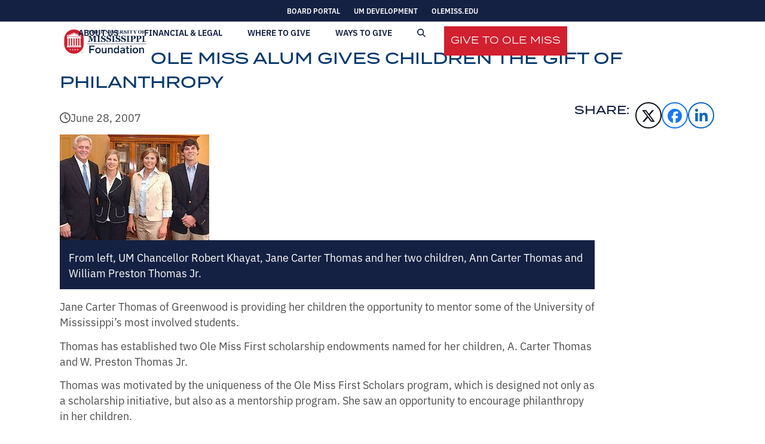

--- FILE ---
content_type: text/html; charset=UTF-8
request_url: https://www.umfoundation.com/2007/06/28/ole-miss-alum-gives-children-the-gift-of-philanthropy/
body_size: 22155
content:
<!DOCTYPE html>
<html dir="ltr" lang="en-US" prefix="og: https://ogp.me/ns#" class="wpex-classic-style">
<head>
<meta charset="UTF-8">
<link rel="profile" href="http://gmpg.org/xfn/11">
<script async src="https://www.googletagmanager.com/gtag/js?id=G-3T4DLS3QY9"></script><script>window.dataLayer = window.dataLayer || [];function gtag(){dataLayer.push(arguments);}gtag('js', new Date());gtag('config', 'G-3T4DLS3QY9', { 'anonymize_ip': true });</script><title>Ole Miss Alum Gives Children the Gift of Philanthropy - University of Mississippi Foundation</title>

		<!-- All in One SEO 4.7.3 - aioseo.com -->
		<meta name="description" content="Ole Miss Alum Gives Children the Gift of Philanthropy" />
		<meta name="robots" content="max-snippet:-1, max-image-preview:large, max-video-preview:-1" />
		<link rel="canonical" href="https://www.umfoundation.com/2007/06/28/ole-miss-alum-gives-children-the-gift-of-philanthropy/" />
		<meta name="generator" content="All in One SEO (AIOSEO) 4.7.3" />
		<meta property="og:locale" content="en_US" />
		<meta property="og:site_name" content="University of Mississippi Foundation - Support the University Of Mississippi" />
		<meta property="og:type" content="article" />
		<meta property="og:title" content="Ole Miss Alum Gives Children the Gift of Philanthropy - University of Mississippi Foundation" />
		<meta property="og:description" content="Ole Miss Alum Gives Children the Gift of Philanthropy" />
		<meta property="og:url" content="https://www.umfoundation.com/2007/06/28/ole-miss-alum-gives-children-the-gift-of-philanthropy/" />
		<meta property="og:image" content="https://www.umfoundation.com/wp-content/uploads/2018/12/79-2.jpg" />
		<meta property="og:image:secure_url" content="https://www.umfoundation.com/wp-content/uploads/2018/12/79-2.jpg" />
		<meta property="og:image:width" content="250" />
		<meta property="og:image:height" content="177" />
		<meta property="article:published_time" content="2007-06-28T00:00:00+00:00" />
		<meta property="article:modified_time" content="2007-06-28T00:00:00+00:00" />
		<meta property="article:publisher" content="https://facebook.com/OleMissGives" />
		<meta name="twitter:card" content="summary_large_image" />
		<meta name="twitter:site" content="@OleMissGives" />
		<meta name="twitter:title" content="Ole Miss Alum Gives Children the Gift of Philanthropy - University of Mississippi Foundation" />
		<meta name="twitter:description" content="Ole Miss Alum Gives Children the Gift of Philanthropy" />
		<meta name="twitter:creator" content="@OleMissGives" />
		<meta name="twitter:image" content="https://www.umfoundation.com/wp-content/uploads/2018/12/79-2.jpg" />
		<script type="application/ld+json" class="aioseo-schema">
			{"@context":"https:\/\/schema.org","@graph":[{"@type":"BlogPosting","@id":"https:\/\/www.umfoundation.com\/2007\/06\/28\/ole-miss-alum-gives-children-the-gift-of-philanthropy\/#blogposting","name":"Ole Miss Alum Gives Children the Gift of Philanthropy - University of Mississippi Foundation","headline":"Ole Miss Alum Gives Children the Gift of Philanthropy","author":{"@id":"https:\/\/www.umfoundation.com\/author\/bdabney\/#author"},"publisher":{"@id":"https:\/\/www.umfoundation.com\/#organization"},"image":{"@type":"ImageObject","url":"https:\/\/www.umfoundation.com\/wp-content\/uploads\/2018\/12\/79-2.jpg","width":250,"height":177},"datePublished":"2007-06-28T00:00:00-05:00","dateModified":"2007-06-28T00:00:00-05:00","inLanguage":"en-US","mainEntityOfPage":{"@id":"https:\/\/www.umfoundation.com\/2007\/06\/28\/ole-miss-alum-gives-children-the-gift-of-philanthropy\/#webpage"},"isPartOf":{"@id":"https:\/\/www.umfoundation.com\/2007\/06\/28\/ole-miss-alum-gives-children-the-gift-of-philanthropy\/#webpage"},"articleSection":"Uncategorized"},{"@type":"BreadcrumbList","@id":"https:\/\/www.umfoundation.com\/2007\/06\/28\/ole-miss-alum-gives-children-the-gift-of-philanthropy\/#breadcrumblist","itemListElement":[{"@type":"ListItem","@id":"https:\/\/www.umfoundation.com\/#listItem","position":1,"name":"Home","item":"https:\/\/www.umfoundation.com\/","nextItem":"https:\/\/www.umfoundation.com\/2007\/#listItem"},{"@type":"ListItem","@id":"https:\/\/www.umfoundation.com\/2007\/#listItem","position":2,"name":"2007","item":"https:\/\/www.umfoundation.com\/2007\/","nextItem":"https:\/\/www.umfoundation.com\/2007\/06\/#listItem","previousItem":"https:\/\/www.umfoundation.com\/#listItem"},{"@type":"ListItem","@id":"https:\/\/www.umfoundation.com\/2007\/06\/#listItem","position":3,"name":"June","item":"https:\/\/www.umfoundation.com\/2007\/06\/","nextItem":"https:\/\/www.umfoundation.com\/2007\/06\/28\/#listItem","previousItem":"https:\/\/www.umfoundation.com\/2007\/#listItem"},{"@type":"ListItem","@id":"https:\/\/www.umfoundation.com\/2007\/06\/28\/#listItem","position":4,"name":"28","item":"https:\/\/www.umfoundation.com\/2007\/06\/28\/","nextItem":"https:\/\/www.umfoundation.com\/2007\/06\/28\/ole-miss-alum-gives-children-the-gift-of-philanthropy\/#listItem","previousItem":"https:\/\/www.umfoundation.com\/2007\/06\/#listItem"},{"@type":"ListItem","@id":"https:\/\/www.umfoundation.com\/2007\/06\/28\/ole-miss-alum-gives-children-the-gift-of-philanthropy\/#listItem","position":5,"name":"Ole Miss Alum Gives Children the Gift of Philanthropy","previousItem":"https:\/\/www.umfoundation.com\/2007\/06\/28\/#listItem"}]},{"@type":"Organization","@id":"https:\/\/www.umfoundation.com\/#organization","name":"University of Mississippi Foundation","description":"Support the University Of Mississippi","url":"https:\/\/www.umfoundation.com\/","telephone":"+16629155944","logo":{"@type":"ImageObject","url":"https:\/\/umfoundation.com\/wp-content\/uploads\/2021\/11\/UM-Foundation-LogoHorizontal-WhiteBG.png","@id":"https:\/\/www.umfoundation.com\/2007\/06\/28\/ole-miss-alum-gives-children-the-gift-of-philanthropy\/#organizationLogo"},"image":{"@id":"https:\/\/www.umfoundation.com\/2007\/06\/28\/ole-miss-alum-gives-children-the-gift-of-philanthropy\/#organizationLogo"},"sameAs":["https:\/\/facebook.com\/OleMissGives","https:\/\/twitter.com\/OleMissGives","https:\/\/instagram.com\/OleMissGives"]},{"@type":"Person","@id":"https:\/\/www.umfoundation.com\/author\/bdabney\/#author","url":"https:\/\/www.umfoundation.com\/author\/bdabney\/","name":"Bill Dabney","image":{"@type":"ImageObject","@id":"https:\/\/www.umfoundation.com\/2007\/06\/28\/ole-miss-alum-gives-children-the-gift-of-philanthropy\/#authorImage","url":"https:\/\/secure.gravatar.com\/avatar\/eb869e539208e3ec6644f752cb3bf1d277458f69cd43cb42b587b42e5512341f?s=96&d=mm&r=g","width":96,"height":96,"caption":"Bill Dabney"}},{"@type":"WebPage","@id":"https:\/\/www.umfoundation.com\/2007\/06\/28\/ole-miss-alum-gives-children-the-gift-of-philanthropy\/#webpage","url":"https:\/\/www.umfoundation.com\/2007\/06\/28\/ole-miss-alum-gives-children-the-gift-of-philanthropy\/","name":"Ole Miss Alum Gives Children the Gift of Philanthropy - University of Mississippi Foundation","description":"Ole Miss Alum Gives Children the Gift of Philanthropy","inLanguage":"en-US","isPartOf":{"@id":"https:\/\/www.umfoundation.com\/#website"},"breadcrumb":{"@id":"https:\/\/www.umfoundation.com\/2007\/06\/28\/ole-miss-alum-gives-children-the-gift-of-philanthropy\/#breadcrumblist"},"author":{"@id":"https:\/\/www.umfoundation.com\/author\/bdabney\/#author"},"creator":{"@id":"https:\/\/www.umfoundation.com\/author\/bdabney\/#author"},"image":{"@type":"ImageObject","url":"https:\/\/www.umfoundation.com\/wp-content\/uploads\/2018\/12\/79-2.jpg","@id":"https:\/\/www.umfoundation.com\/2007\/06\/28\/ole-miss-alum-gives-children-the-gift-of-philanthropy\/#mainImage","width":250,"height":177},"primaryImageOfPage":{"@id":"https:\/\/www.umfoundation.com\/2007\/06\/28\/ole-miss-alum-gives-children-the-gift-of-philanthropy\/#mainImage"},"datePublished":"2007-06-28T00:00:00-05:00","dateModified":"2007-06-28T00:00:00-05:00"},{"@type":"WebSite","@id":"https:\/\/www.umfoundation.com\/#website","url":"https:\/\/www.umfoundation.com\/","name":"University of Mississippi Foundation","description":"Support the University Of Mississippi","inLanguage":"en-US","publisher":{"@id":"https:\/\/www.umfoundation.com\/#organization"}}]}
		</script>
		<!-- All in One SEO -->

<meta name="viewport" content="width=device-width, initial-scale=1">
<link rel='dns-prefetch' href='//www.umfoundation.com' />
<link rel='dns-prefetch' href='//use.typekit.net' />
<link rel="alternate" type="application/rss+xml" title="University of Mississippi Foundation &raquo; Feed" href="https://www.umfoundation.com/feed/" />
<link rel="alternate" title="oEmbed (JSON)" type="application/json+oembed" href="https://www.umfoundation.com/wp-json/oembed/1.0/embed?url=https%3A%2F%2Fwww.umfoundation.com%2F2007%2F06%2F28%2Fole-miss-alum-gives-children-the-gift-of-philanthropy%2F" />
<link rel="alternate" title="oEmbed (XML)" type="text/xml+oembed" href="https://www.umfoundation.com/wp-json/oembed/1.0/embed?url=https%3A%2F%2Fwww.umfoundation.com%2F2007%2F06%2F28%2Fole-miss-alum-gives-children-the-gift-of-philanthropy%2F&#038;format=xml" />
<style id='wp-img-auto-sizes-contain-inline-css'>
img:is([sizes=auto i],[sizes^="auto," i]){contain-intrinsic-size:3000px 1500px}
/*# sourceURL=wp-img-auto-sizes-contain-inline-css */
</style>
<link rel='stylesheet' id='csvtohtml-css-css' href='https://www.umfoundation.com/wp-content/plugins/csv-to-html/css/wibergsweb183.css?ver=6.9' media='all' />
<link rel='stylesheet' id='csvtohtml-templates-css' href='https://www.umfoundation.com/wp-content/plugins/csv-to-html/css/templates5.css?ver=6.9' media='all' />
<link rel='stylesheet' id='js_composer_front-css' href='https://www.umfoundation.com/wp-content/plugins/js_composer/assets/css/js_composer.min.css?ver=8.7.2' media='all' />
<link rel='stylesheet' id='wpex-fm-ogw5doh-css' href='https://use.typekit.net/ogw5doh.css' media='all' />
<link rel='stylesheet' id='parent-style-css' href='https://www.umfoundation.com/wp-content/themes/Total/style.css?ver=1.0.0' media='all' />
<link rel='stylesheet' id='wpex-style-css' href='https://www.umfoundation.com/wp-content/themes/UM-Foundation/style.css?ver=6.5' media='all' />
<link rel='stylesheet' id='wpex-mobile-menu-breakpoint-max-css' href='https://www.umfoundation.com/wp-content/themes/Total/assets/css/frontend/breakpoints/max.min.css?ver=6.5' media='only screen and (max-width:959px)' />
<link rel='stylesheet' id='wpex-mobile-menu-breakpoint-min-css' href='https://www.umfoundation.com/wp-content/themes/Total/assets/css/frontend/breakpoints/min.min.css?ver=6.5' media='only screen and (min-width:960px)' />
<link rel='stylesheet' id='vcex-shortcodes-css' href='https://www.umfoundation.com/wp-content/themes/Total/assets/css/frontend/vcex-shortcodes.min.css?ver=6.5' media='all' />
<link rel='stylesheet' id='wpex-wpbakery-css' href='https://www.umfoundation.com/wp-content/themes/Total/assets/css/frontend/wpbakery.min.css?ver=6.5' media='all' />
<script src="https://www.umfoundation.com/wp-includes/js/jquery/jquery.min.js?ver=3.7.1" id="jquery-core-js"></script>
<script src="https://www.umfoundation.com/wp-includes/js/jquery/jquery-migrate.min.js?ver=3.4.1" id="jquery-migrate-js"></script>
<script id="csvtohtml-js-js-extra">
var my_ajax_object = {"ajax_url":"https://www.umfoundation.com/wp-admin/admin-ajax.php"};
//# sourceURL=csvtohtml-js-js-extra
</script>
<script src="https://www.umfoundation.com/wp-content/plugins/csv-to-html/js/wibergsweb184.js?ver=6.9" id="csvtohtml-js-js"></script>
<script src="https://www.umfoundation.com/wp-content/plugins/wpo365-login/apps/dist/pintra-redirect.js?ver=23.0" id="pintraredirectjs-js" async></script>
<script id="wpex-core-js-extra">
var wpex_theme_params = {"selectArrowIcon":"\u003Cspan class=\"wpex-select-arrow__icon wpex-icon--sm wpex-flex wpex-icon\" aria-hidden=\"true\"\u003E\u003Csvg viewBox=\"0 0 24 24\" xmlns=\"http://www.w3.org/2000/svg\"\u003E\u003Crect fill=\"none\" height=\"24\" width=\"24\"/\u003E\u003Cg transform=\"matrix(0, -1, 1, 0, -0.115, 23.885)\"\u003E\u003Cpolygon points=\"17.77,3.77 16,2 6,12 16,22 17.77,20.23 9.54,12\"/\u003E\u003C/g\u003E\u003C/svg\u003E\u003C/span\u003E","customSelects":".widget_categories form,.widget_archive select,.vcex-form-shortcode select","scrollToHash":"","localScrollFindLinks":"","localScrollHighlight":"","localScrollUpdateHash":"1","scrollToHashTimeout":"500","localScrollTargets":"li.local-scroll a, a.local-scroll, .local-scroll-link, .local-scroll-link \u003E a,.sidr-class-local-scroll-link,li.sidr-class-local-scroll \u003E span \u003E a,li.sidr-class-local-scroll \u003E a","scrollToBehavior":"smooth"};
//# sourceURL=wpex-core-js-extra
</script>
<script src="https://www.umfoundation.com/wp-content/themes/Total/assets/js/frontend/core.min.js?ver=6.5" id="wpex-core-js" defer data-wp-strategy="defer"></script>
<script id="wpex-inline-js-after">
!function(){const e=document.querySelector("html"),t=()=>{const t=window.innerWidth-document.documentElement.clientWidth;t&&e.style.setProperty("--wpex-scrollbar-width",`${t}px`)};t(),window.addEventListener("resize",(()=>{t()}))}();
//# sourceURL=wpex-inline-js-after
</script>
<script src="https://www.umfoundation.com/wp-content/themes/Total/assets/js/frontend/search/overlay.min.js?ver=6.5" id="wpex-search-overlay-js" defer data-wp-strategy="defer"></script>
<script id="wpex-sticky-topbar-js-extra">
var wpex_sticky_topbar_params = {"breakpoint":"0"};
//# sourceURL=wpex-sticky-topbar-js-extra
</script>
<script src="https://www.umfoundation.com/wp-content/themes/Total/assets/js/frontend/sticky/topbar.min.js?ver=6.5" id="wpex-sticky-topbar-js" defer data-wp-strategy="defer"></script>
<script id="wpex-sticky-header-js-extra">
var wpex_sticky_header_params = {"breakpoint":"960","mobileSupport":"1"};
//# sourceURL=wpex-sticky-header-js-extra
</script>
<script src="https://www.umfoundation.com/wp-content/themes/Total/assets/js/frontend/sticky/header.min.js?ver=6.5" id="wpex-sticky-header-js" defer data-wp-strategy="defer"></script>
<script id="wpex-mobile-menu-full-screen-js-extra">
var wpex_mobile_menu_full_screen_params = {"breakpoint":"959","i18n":{"openSubmenu":"Open submenu of %s","closeSubmenu":"Close submenu of %s"},"openSubmenuIcon":"\u003Cspan class=\"wpex-open-submenu__icon wpex-transition-transform wpex-duration-300 wpex-icon\" aria-hidden=\"true\"\u003E\u003Csvg xmlns=\"http://www.w3.org/2000/svg\" viewBox=\"0 0 448 512\"\u003E\u003Cpath d=\"M201.4 342.6c12.5 12.5 32.8 12.5 45.3 0l160-160c12.5-12.5 12.5-32.8 0-45.3s-32.8-12.5-45.3 0L224 274.7 86.6 137.4c-12.5-12.5-32.8-12.5-45.3 0s-12.5 32.8 0 45.3l160 160z\"/\u003E\u003C/svg\u003E\u003C/span\u003E"};
//# sourceURL=wpex-mobile-menu-full-screen-js-extra
</script>
<script src="https://www.umfoundation.com/wp-content/themes/Total/assets/js/frontend/mobile-menu/full-screen.min.js?ver=6.5" id="wpex-mobile-menu-full-screen-js" defer data-wp-strategy="defer"></script>
<script></script><link rel="https://api.w.org/" href="https://www.umfoundation.com/wp-json/" /><link rel="alternate" title="JSON" type="application/json" href="https://www.umfoundation.com/wp-json/wp/v2/posts/12027" /><link rel="EditURI" type="application/rsd+xml" title="RSD" href="https://www.umfoundation.com/xmlrpc.php?rsd" />
<meta name="generator" content="WordPress 6.9" />
<link rel='shortlink' href='https://www.umfoundation.com/?p=12027' />
<link rel="icon" href="https://www.umfoundation.com/wp-content/uploads/2021/11/favicon-32x32-1.png" sizes="32x32"><link rel="shortcut icon" href="https://www.umfoundation.com/wp-content/uploads/2021/11/favicon-32x32-1.png"><link rel="apple-touch-icon" href="https://www.umfoundation.com/wp-content/uploads/2021/11/apple-icon-57x57-1.png" sizes="57x57" ><link rel="apple-touch-icon" href="https://www.umfoundation.com/wp-content/uploads/2021/11/apple-icon-76x76-1.png" sizes="76x76" ><link rel="apple-touch-icon" href="https://www.umfoundation.com/wp-content/uploads/2021/11/apple-icon-120x120-1.png" sizes="120x120"><link rel="apple-touch-icon" href="https://www.umfoundation.com/wp-content/uploads/2021/11/apple-icon-152x152-1.png" sizes="114x114"><noscript><style>body:not(.content-full-screen) .wpex-vc-row-stretched[data-vc-full-width-init="false"]{visibility:visible;}</style></noscript><script>function setREVStartSize(e){
			//window.requestAnimationFrame(function() {
				window.RSIW = window.RSIW===undefined ? window.innerWidth : window.RSIW;
				window.RSIH = window.RSIH===undefined ? window.innerHeight : window.RSIH;
				try {
					var pw = document.getElementById(e.c).parentNode.offsetWidth,
						newh;
					pw = pw===0 || isNaN(pw) || (e.l=="fullwidth" || e.layout=="fullwidth") ? window.RSIW : pw;
					e.tabw = e.tabw===undefined ? 0 : parseInt(e.tabw);
					e.thumbw = e.thumbw===undefined ? 0 : parseInt(e.thumbw);
					e.tabh = e.tabh===undefined ? 0 : parseInt(e.tabh);
					e.thumbh = e.thumbh===undefined ? 0 : parseInt(e.thumbh);
					e.tabhide = e.tabhide===undefined ? 0 : parseInt(e.tabhide);
					e.thumbhide = e.thumbhide===undefined ? 0 : parseInt(e.thumbhide);
					e.mh = e.mh===undefined || e.mh=="" || e.mh==="auto" ? 0 : parseInt(e.mh,0);
					if(e.layout==="fullscreen" || e.l==="fullscreen")
						newh = Math.max(e.mh,window.RSIH);
					else{
						e.gw = Array.isArray(e.gw) ? e.gw : [e.gw];
						for (var i in e.rl) if (e.gw[i]===undefined || e.gw[i]===0) e.gw[i] = e.gw[i-1];
						e.gh = e.el===undefined || e.el==="" || (Array.isArray(e.el) && e.el.length==0)? e.gh : e.el;
						e.gh = Array.isArray(e.gh) ? e.gh : [e.gh];
						for (var i in e.rl) if (e.gh[i]===undefined || e.gh[i]===0) e.gh[i] = e.gh[i-1];
											
						var nl = new Array(e.rl.length),
							ix = 0,
							sl;
						e.tabw = e.tabhide>=pw ? 0 : e.tabw;
						e.thumbw = e.thumbhide>=pw ? 0 : e.thumbw;
						e.tabh = e.tabhide>=pw ? 0 : e.tabh;
						e.thumbh = e.thumbhide>=pw ? 0 : e.thumbh;
						for (var i in e.rl) nl[i] = e.rl[i]<window.RSIW ? 0 : e.rl[i];
						sl = nl[0];
						for (var i in nl) if (sl>nl[i] && nl[i]>0) { sl = nl[i]; ix=i;}
						var m = pw>(e.gw[ix]+e.tabw+e.thumbw) ? 1 : (pw-(e.tabw+e.thumbw)) / (e.gw[ix]);
						newh =  (e.gh[ix] * m) + (e.tabh + e.thumbh);
					}
					var el = document.getElementById(e.c);
					if (el!==null && el) el.style.height = newh+"px";
					el = document.getElementById(e.c+"_wrapper");
					if (el!==null && el) {
						el.style.height = newh+"px";
						el.style.display = "block";
					}
				} catch(e){
					console.log("Failure at Presize of Slider:" + e)
				}
			//});
		  };</script>
		<style id="wp-custom-css">
			rs-layer-wrap{left:unset !important;width:100% !important;}rs-mask-wrap{width:100%;}#slider-2-slide-3-layer-0{text-align:right !important;width:100% !important;padding-right:150px !important;/*background:blue !important;*/line-break:strict !important;}#slider-2-slide-3-layer-0{text-shadow:5px 10px 20px #000 !important;}/* Give to Ole Miss Button Styling */#menu-item-18221{background:none;color:#ffffff;margin-left:2em;float:right;vertical-align:middle !important;height:49px;margin-top:7px;}#menu-item-18221 a{background:#D22030 !important;line-height:0;height:35px;vertical-align:middle !important;transition:all 0.5s}#menu-item-18221 a span.link-inner{color:#ffffff;font-weight:400 !important;font-family:Termina !important;font-size:16px !important;}#menu-item-18221 a:hover{background:#79131c !important;transition:all 0.5s}.umf-post-types-grid h2{font-family:itc-slimbach;font-size:1em !important;}/* Show thee border shadow on the not stickied top menu header */#site-header-sticky-wrapper.not-sticky #site-header{box-shadow:0px 2px 5px rgba(0,0,0,0.1);}/* Show share higher up the page */.umf-primary-social-share .wpex-social-share__list{text-align:right;margin-top:-40px;}/* Show a sharing label */.umf-primary-social-share .wpex-social-share__list::before{content:"Share:";color:#152143;font-size:1.2em;font-family:"termina";text-transform:uppercase;padding-right:10px;}/* Rules for smaller screens */@media screen and (max-width:768px){/* Break share icons to new line and center */.umf-primary-social-share .wpex-social-share__list{margin:15px !important;text-align:center;}/* Space out the share icons more */.umf-primary-social-share .wpex-social-share__item{margin-right:25px !important;}/* Hide the label */.umf-primary-social-share .wpex-social-share__list::before{content:"";}rs-layer-wrap{left:unset !important;/*left:14% !important;*/width:100%;}#slider-2-slide-3-layer-0{text-align:center !important;width:100% !important;/*background:red !important;*/line-break:strict !important;}#slider-2-slide-3-layer-0{padding-right:0px !important;}}/* Border under each result */.gsc-expansionArea .gsc-webResult{border-bottom:1px solid #aaa !important}/* File Type Highlight */.gs-fileFormatType{color:#D22030 !important;font-weight:bold;}/* Highlight search terms */.gsc-webResult b{background:#B1DDF699;padding:2px}.gcsc-more-maybe-branding-root{display:none}/* Hide border around search box */.gsc-input,.gsc-search-button{border:0 solid #fff}/* Get rid of padding after search box */.gsc-input{padding-right:0 !important}/* Search result tabs colors */.gsc-tabhActive{color:#006BA6 !important;border-color:#006BA6 !important}/* Remove busy search results borders */.gsc-above-wrapper-area,.gsc-above-wrapper-area-container td{border:none !important}.gsc-adBlock{display:none !important}.gsc-search-button-v2{border:4px solid #152143 !important;font-size:14px !important}.gsc-search-button-v2:hover{background:#D22030 !important;border:4px solid #D22030 !important;}span.gscb_a{height:35px;line-height:35px;padding:0 5px !important;margin:0 !important;transition:all 0.25s;width:25px}/* Search Clear Button */.gscb_a:hover{width:80px;color:#006BA6 !important;transform:scale(1.2) translate(-50px);transition:all 0.25s;}.gscb_a:hover::after{content:"Clear";font-size:16px;padding:10px;vertical-align:top}/* Set bg on outer area of the search box */td.gsib_a{background:#f2f2f2;}/* Extra menu spacing */body .navbar-style-one .dropdown-menu >li.menu-item{margin-left:20px !important;transition:all 0.5s;width:auto;}/* Remove menu spacing when small screen */@media screen and (max-width:1200px){body .navbar-style-one .dropdown-menu >li.menu-item{margin-left:0px !important;}#site-header-inner{width:95% !important;max-width:9999px;transition:all 0.5s;}}.full-screen-overlay-nav-content-inner{vertical-align:top;text-align:left;text-transform:uppercase;}.full-screen-overlay-nav{margin-top:64px !important;margin-left:0px !important;padding-bottom:64px !important;overflow:auto !important;height:100% !important;}.full-screen-overlay-nav-content-inner{vertical-align:top !important;padding:0px !important;margin:0px !important;}.full-screen-overlay-nav-menu li a{padding:0px !important;margin:0px !important;font-size:1.8rem;}.full-screen-overlay-nav-menu li{padding:15px !important;margin:0px !important;}.full-screen-overlay-nav-menu .menu-item-18221{background:none;/*#D22030;*/border:none !important;margin:15px !important;font-family:Termina;font-weight:400;text-align:center;font-size:1.4rem !important;padding:10px 20px !important;}.full-screen-overlay-nav-menu .menu-item-18221 a{background:#D22030;width:100%;padding:10px 20px !important;opacity:1 !important;line-height:1.4rem !important;font-size:1.4rem !important;}.full-screen-overlay-nav-menu .menu-item-18221 a:hover{background:#79131c;}.full-screen-overlay-nav-close{display:none !important;}button.full-screen-overlay-nav-close{opacity:1 !important;}.wpex-noscroll .mobile-menu-toggle .wpex-bars{display:none;}.wpex-noscroll .mobile-menu-toggle:hover{text-decoration:none !important;}.wpex-noscroll .mobile-menu-toggle::after{content:"X";font-family:Termina !important;text-decoration:none !important;font-size:2em;line-height:35px;opacity:1 !important;}.full-screen-overlay-nav-menu{overflow:hidden !important;}.full-screen-overlay-nav{top:2000px;opacity:1 !important;transition:all 0.35s;}.full-screen-overlay-nav.visible{top:0px;max-height:9999px;height:100% !important;transition:all 0.35s;}.full-screen-overlay-nav-menu li.menu-item{border-bottom:solid 1px #B1DDF6;padding-top:0px !important;padding-bottom:0px !important;}.full-screen-overlay-nav-menu li.menu-item a{padding-top:15px !important;padding-bottom:15px !important;}/* Hide underline on active mobile menu link */.full-screen-overlay-nav-menu li.wpex-active >a >span.link-inner::after{display:none !important}.full-screen-overlay-nav-menu .sub-menu .sub-menu a::before{content:"-";padding-right:10px;color:#D22030}.full-screen-overlay-nav-menu .sub-menu a{padding-left:10px !important}.full-screen-overlay-nav-menu .sub-menu li{font-size:1em !important;border:0 !important}.full-screen-overlay-nav-menu .sub-menu a{font-size:1em !important;border-bottom:none !important}nav .menu-item a{width:100%}.full-screen-overlay-nav-menu .menu-item-has-children >a{cursor:default}.full-screen-overlay-nav-menu .menu-item-has-children >a::after{content:">";transform:rotate(-0.15turn);position:absolute;right:20px !important;font-size:18px !important;transition:all 0.35s;}.full-screen-overlay-nav-menu .wpex-active >a::after{color:#D22030 !important;margin-top:10px;transform:rotate(0.25turn);transition:all 0.35s;}.non-scroll{height:400px;/* maximum height of the box,feel free to change this! */border:1px solid #152143;}.rec-text-box{height:285px;/* maximum height of the box,feel free to change this! *//*overflow-y:scroll;*//*border:1px solid #152143;*/}.scroll-box{height:400px;/* maximum height of the box,feel free to change this! */overflow-y:scroll;border:1px solid #152143;padding-left:10px;padding-right:10px;}.scroll-box-donor{height:300px;/* maximum height of the box,feel free to change this! */overflow-y:scroll;/*border:1px solid #152143;*/padding-left:10px;padding-right:10px;}.scroll-box2{height:100px;/* maximum height of the box,feel free to change this! */overflow-y:scroll;/*border:1px solid #152143;*/padding-left:10px;padding-right:10px;-ms-overflow-style:none;/* IE and Edge */scrollbar-width:none;/* Firefox */}.scroll-box2::-webkit-scrollbar{display:none;}.no-scroll-box{height:400px;/* maximum height of the box,feel free to change this! */border:1px solid #152143;padding-left:10px;padding-right:10px;}.staff-social{font-size:.9em !important;}.staff-social a{color:#4b4b4b;font-weight:500 !important;font-family:ibm-plex-sans !important;display:block;width:100%;text-decoration:none !important;}.wpex-card-title{font-family:"termina",sans-serif !important;color:#006ba6;}.wpex-card-staff-member-position{font-weight:600 !important;color:#d22030;}.wpex-card-inner{height:100%;}.umf-break-word{word-break:break-word;}.wpex-post-cards-grid{justify-content:center;}.wpo365-mssignin-button{background:#006ba6;padding:20px;border-radius:5px;border:0px;}.wpo365-mssignin-label{color:#ffffff;}/* Newsletter v2 CSS */#preview{margin-left:auto;margin-right:auto;width:750px;}#preview table *{border:none;}#preview *{margin:0px;padding:0px;}.tox-notifications-container{display:none !important;}#finalizeButtons a{background:#152143;color:#ffffff;box-shadow:2px 2px 5px #aaaaaa;border-radius:4px;margin-top:1em;margin-right:1em;padding:13px;}#finalizeButtons a:hover{background:#79131c;text-decoration:none;cursor:pointer;}#finalizeButtons a:active{background:#79131c;box-shadow:none;}.newsletterThumbnail img{border:1px solid;border-color:#cccccc;width:5%;line-height:0px;margin-right:5px;}#newsletter_tabs input[type="url"]{font-size:16px;width:85%;vertical-align:top;margin:0px;padding:6px;background-color:#ffffff;color:#000000}#newsletter_tabs input[type="text"]{font-size:16px;width:93.4%;vertical-align:top;margin:0px;padding:6px;background-color:#ffffff;color:#000000}#newsletter_tabs select{font-size:16px;width:93.4%;vertical-align:top;margin:0px;padding:6px;background-color:#ffffff;color:#000000}#newsletter_tabs button{padding:3px 7px 3px 7px;margin:0px;vertical-align:top;min-width:60px;}.vc_tta.vc_general .vc_tta-tab >a{padding:8px !important;}td.pad{padding:10px !important;}.icons-inner img{max-width:none;}.powered_by_link{display:none;}input[type="search"]{border:1px solid #ccc !important;text-align:left;}.society_list th{display:none;}.society_list{border:1px solid #aaaaaa !important;}.society_list td:nth-child(2){display:none;}.wpb_single_image_caption{bottom:unset !important;top:10px !important;left:unset !important;right:10px !important;}.wpex-card-search-results{padding-bottom:10px;border-bottom:1px solid #dddddd;font-family:'Arial','sans-serif' !important;font-size:16px;font-family:'Arial','sans-serif' !important;}.wpex-card-search-results img{max-height:90px;}.wpex-card-date{font-style:italic;color:#999;}.wpex-card-search-results h2.wpex-card-title{font-size:16px;font-family:'Arial','sans-serif' !important;font-weight:normal;padding:0px;margin:0px;}.wpex-pagination{text-align:center !important;}#edlsearch .edl-search-outer{background:#000 !important;-ms-box-shadow:none !important;-o-box-shadow:none !important;box-shadow:none !important;}#edlsearch{background:#000 !important;-ms-box-shadow:none !important;-o-box-shadow:none !important;box-shadow:none !important;}* .entry-excerpt{font-size:18px !important;}* .vcex-button{font-size:1rem !important;}.button{font-size 1rem !important;}		</style>
		<noscript><style> .wpb_animate_when_almost_visible { opacity: 1; }</style></noscript><style data-type="wpex-css" id="wpex-css">/*COLOR PALETTE*/:root{--wpex-palette-18290-color:#b1ddf6;--wpex-palette-18291-color:#f8edd9;--wpex-palette-18293-color:#ff544a;--wpex-palette-18286-color:#cf142b;--wpex-palette-18287-color:#ffffff;--wpex-palette-18285-color:#152143;--wpex-palette-18288-color:#006ba6;--wpex-palette-18289-color:#48c6e4;--wpex-palette-18292-color:#ffcd6b;}.has-palette-18290-background-color,.wp-block-button__link.has-palette-18290-background-color{background-color:var(--wpex-palette-18290-color);}.has-palette-18290-border-color,.wp-block-button__link.has-palette-18290-border-color{border-color:var(--wpex-palette-18290-color);}.has-palette-18290-color,.wp-block-button__link.has-palette-18290-color{color:var(--wpex-palette-18290-color);}.has-palette-18291-background-color,.wp-block-button__link.has-palette-18291-background-color{background-color:var(--wpex-palette-18291-color);}.has-palette-18291-border-color,.wp-block-button__link.has-palette-18291-border-color{border-color:var(--wpex-palette-18291-color);}.has-palette-18291-color,.wp-block-button__link.has-palette-18291-color{color:var(--wpex-palette-18291-color);}.has-palette-18293-background-color,.wp-block-button__link.has-palette-18293-background-color{background-color:var(--wpex-palette-18293-color);}.has-palette-18293-border-color,.wp-block-button__link.has-palette-18293-border-color{border-color:var(--wpex-palette-18293-color);}.has-palette-18293-color,.wp-block-button__link.has-palette-18293-color{color:var(--wpex-palette-18293-color);}.has-palette-18286-background-color,.wp-block-button__link.has-palette-18286-background-color{background-color:var(--wpex-palette-18286-color);}.has-palette-18286-border-color,.wp-block-button__link.has-palette-18286-border-color{border-color:var(--wpex-palette-18286-color);}.has-palette-18286-color,.wp-block-button__link.has-palette-18286-color{color:var(--wpex-palette-18286-color);}.has-palette-18287-background-color,.wp-block-button__link.has-palette-18287-background-color{background-color:var(--wpex-palette-18287-color);}.has-palette-18287-border-color,.wp-block-button__link.has-palette-18287-border-color{border-color:var(--wpex-palette-18287-color);}.has-palette-18287-color,.wp-block-button__link.has-palette-18287-color{color:var(--wpex-palette-18287-color);}.has-palette-18285-background-color,.wp-block-button__link.has-palette-18285-background-color{background-color:var(--wpex-palette-18285-color);}.has-palette-18285-border-color,.wp-block-button__link.has-palette-18285-border-color{border-color:var(--wpex-palette-18285-color);}.has-palette-18285-color,.wp-block-button__link.has-palette-18285-color{color:var(--wpex-palette-18285-color);}.has-palette-18288-background-color,.wp-block-button__link.has-palette-18288-background-color{background-color:var(--wpex-palette-18288-color);}.has-palette-18288-border-color,.wp-block-button__link.has-palette-18288-border-color{border-color:var(--wpex-palette-18288-color);}.has-palette-18288-color,.wp-block-button__link.has-palette-18288-color{color:var(--wpex-palette-18288-color);}.has-palette-18289-background-color,.wp-block-button__link.has-palette-18289-background-color{background-color:var(--wpex-palette-18289-color);}.has-palette-18289-border-color,.wp-block-button__link.has-palette-18289-border-color{border-color:var(--wpex-palette-18289-color);}.has-palette-18289-color,.wp-block-button__link.has-palette-18289-color{color:var(--wpex-palette-18289-color);}.has-palette-18292-background-color,.wp-block-button__link.has-palette-18292-background-color{background-color:var(--wpex-palette-18292-color);}.has-palette-18292-border-color,.wp-block-button__link.has-palette-18292-border-color{border-color:var(--wpex-palette-18292-color);}.has-palette-18292-color,.wp-block-button__link.has-palette-18292-color{color:var(--wpex-palette-18292-color);}/*FOOTER BUILDER*/#footer-builder{background-color:#152143;}/*TYPOGRAPHY*/:root{--wpex-body-font-family:ibm-plex-sans,sans-serif;--wpex-body-font-weight:500;--wpex-body-font-size:18px;--wpex-body-color:#4b4b4b;--wpex-body-line-height:26px;}:root{--wpex-heading-font-family:termina,sans-serif;--wpex-heading-font-weight:500;--wpex-heading-color:#006ba6;}#top-bar-content{font-family:ibm-plex-sans,sans-serif;font-weight:600;font-size:12px;text-transform:uppercase;}.main-navigation-ul .link-inner{font-family:ibm-plex-sans,sans-serif;font-weight:700;font-size:14px;text-transform:uppercase;}.wpex-mobile-menu,#sidr-main{font-family:ibm-plex-sans,sans-serif;font-weight:600;font-size:18px;text-transform:uppercase;}.page-header .page-header-title{font-family:termina,sans-serif;font-weight:500;font-size:1.5em;line-height:150%;text-transform:uppercase;}.theme-heading{font-family:termina,sans-serif;}.vcex-heading{color:#006ba6;}h1,.wpex-h1{font-family:termina,sans-serif;font-weight:600;font-size:1.2em;color:#cf142b;text-transform:uppercase;}h2,.wpex-h2{font-family:termina,sans-serif;font-weight:500;font-size:1.3em;color:#dd3333;text-transform:capitalize;}h3,.wpex-h3{font-size:1em;color:#006ba6;}h4,.wpex-h4{font-family:ibm-plex-sans,sans-serif;font-weight:100;}/*ADVANCED STYLING CSS*/#site-logo .logo-img{max-height:65px;width:auto;}/*CUSTOMIZER STYLING*/:root{--wpex-link-color:#006ba6;--wpex-hover-heading-link-color:#006ba6;--wpex-hover-link-color:#d22030;--wpex-hover-heading-link-color:#d22030;--wpex-input-border-radius:5px;--wpex-input-font-size:1.2em;--wpex-input-bg:#f2f2f2;--wpex-focus-input-bg:#f2f2f2;--wpex-table-cell-padding:0px;--wpex-social-share-link-sq-dims:40px;--wpex-site-header-shrink-end-height:60px;--wpex-vc-column-inner-margin-bottom:40px;}.page-header.wpex-supports-mods{padding-block-start:40px;padding-block-end:0px;background-color:#ffffff;border-bottom-color:#ffffff;border-top-width:0px;border-bottom-width:0px;}.page-header{margin-block-end:10px;}.page-header.wpex-supports-mods .page-header-title{color:#053a6e;}.wpex-social-share__link{font-size:1.5em;}:root,.site-boxed.wpex-responsive #wrap{--wpex-container-width:1080px;}#top-bar-wrap{background-color:#152143;}.wpex-top-bar-sticky{background-color:#152143;}#top-bar{color:#ffffff;--wpex-text-2:#ffffff;--wpex-text-3:#ffffff;--wpex-text-4:#ffffff;padding-block-start:5px;padding-block-end:5px;}#top-bar-social a.wpex-social-btn-no-style{color:#ffffff;}#top-bar-social a.wpex-social-btn-no-style:hover{color:#006ba6;}.header-padding{padding-block-start:0px;padding-block-end:0px;}.logo-padding{padding-block-start:0px;}#site-navigation-wrap{--wpex-main-nav-link-color:#152143;--wpex-hover-main-nav-link-color:#152143;--wpex-active-main-nav-link-color:#152143;--wpex-hover-main-nav-link-color:#173f91;--wpex-dropmenu-bg:#152143;--wpex-dropmenu-caret-bg:#152143;--wpex-dropmenu-border-color:#152143;--wpex-dropmenu-caret-border-color:#152143;--wpex-megamenu-divider-color:#152143;--wpex-dropmenu-link-color:#ffffff;--wpex-hover-dropmenu-link-color:#d22030;--wpex-hover-dropmenu-link-bg:#152143;}#wpex-searchform-overlay{background-color:#152143;}.full-screen-overlay-nav{background-color:#152143!important;color:#ffffff!important;}.staff-social{font-size:20px;}@media only screen and (min-width:960px){:root{--wpex-content-area-width:75%;--wpex-primary-sidebar-width:25%;}}</style><link rel='stylesheet' id='wpex-hover-animations-css' href='https://www.umfoundation.com/wp-content/themes/Total/assets/css/vendor/hover-css.min.css?ver=2.0.1' media='all' />
<link rel='stylesheet' id='rs-plugin-settings-css' href='//www.umfoundation.com/wp-content/plugins/revslider/sr6/assets/css/rs6.css?ver=6.7.38' media='all' />
<style id='rs-plugin-settings-inline-css'>
#rs-demo-id {}
/*# sourceURL=rs-plugin-settings-inline-css */
</style>
</head>

<body class="wp-singular post-template-default single single-post postid-12027 single-format-standard wp-custom-logo wp-embed-responsive wp-theme-Total wp-child-theme-UM-Foundation wpex-theme wpex-responsive full-width-main-layout no-composer wpex-live-site site-full-width content-full-width has-topbar post-in-category-uncategorized hasnt-overlay-header has-mobile-menu wpex-mobile-toggle-menu-icon_buttons wpex-no-js wpb-js-composer js-comp-ver-8.7.2 vc_responsive">

	
<a href="#content" class="skip-to-content">Skip to content</a>

	
	<span data-ls_id="#site_top" tabindex="-1"></span>
	<div id="outer-wrap" class="wpex-overflow-clip">
		
		
		
		<div id="wrap" class="wpex-clr">

			
			<div id="top-bar-wrap" class="wpex-top-bar-sticky wpex-z-sticky wpex-surface-1 wpex-border-b wpex-border-main wpex-border-solid wpex-text-sm hide-at-mm-breakpoint wpex-text-center wpex-print-hidden">
			<div id="top-bar" class="container wpex-relative wpex-py-15 wpex-text-right wpex-md-text-center">
	<div id="top-bar-content" class="top-bar-centered wpex-clr">
<nav class="top-bar-nav wpex-inline-block" aria-label="Utility menu"><ul id="menu-um-foundation-top-menu" class="top-bar-menu wpex-inline-block wpex-m-0 wpex-list-none wpex-last-mr-0"><li id="menu-item-27876" class="menu-item menu-item-type-custom menu-item-object-custom menu-item-27876"><a href="https://umfoundation.com/bod"><span class="link-inner">Board Portal</span></a></li>
<li id="menu-item-22" class="menu-item menu-item-type-custom menu-item-object-custom menu-item-22"><a href="https://nowandever.olemiss.edu/"><span class="link-inner">UM Development</span></a></li>
<li id="menu-item-23" class="menu-item menu-item-type-custom menu-item-object-custom menu-item-23"><a href="https://www.olemiss.edu/"><span class="link-inner">OLEMISS.EDU</span></a></li>
</ul></nav>
</div>

</div>
		</div>
	<div id="site-header-sticky-wrapper" class="wpex-sticky-header-holder not-sticky wpex-print-hidden">	<header id="site-header" class="header-one wpex-z-sticky fixed-scroll has-sticky-dropshadow dyn-styles wpex-print-hidden wpex-relative wpex-clr">
				<div id="site-header-inner" class="header-one-inner header-padding container wpex-relative wpex-h-100 wpex-py-30 wpex-clr">
<div id="site-logo" class="site-branding header-one-logo logo-padding wpex-flex wpex-items-center wpex-float-left wpex-h-100">
	<div id="site-logo-inner" ><a id="site-logo-link" href="https://www.umfoundation.com/" rel="home" class="main-logo"><img src="https://www.umfoundation.com/wp-content/uploads/2025/03/LongLogo3.png" alt="University of Mississippi Foundation" class="logo-img wpex-h-auto wpex-max-w-100 wpex-align-middle" width="1060" height="65" data-no-retina data-skip-lazy fetchpriority="high"></a></div>

</div>

<div id="site-navigation-wrap" class="navbar-style-one navbar-fixed-height navbar-allows-inner-bg wpex-flush-dropdowns wpex-stretch-megamenus hide-at-mm-breakpoint wpex-clr wpex-print-hidden">
	<nav id="site-navigation" class="navigation main-navigation main-navigation-one wpex-clr" aria-label="Main menu"><ul id="menu-um-foundation-main-menu" class="main-navigation-ul dropdown-menu wpex-dropdown-menu wpex-dropdown-menu--onhover wpex-dropdown-menu--animate"><li id="menu-item-18190" class="menu-item menu-item-type-custom menu-item-object-custom menu-item-has-children menu-item-18190 dropdown"><a href="#"><span class="link-inner">About Us</span></a>
<ul class="sub-menu">
	<li id="menu-item-18195" class="menu-item menu-item-type-post_type menu-item-object-page menu-item-18195"><a href="https://www.umfoundation.com/annual-reports/"><span class="link-inner">Annual Reports</span></a></li>
	<li id="menu-item-18196" class="menu-item menu-item-type-post_type menu-item-object-page menu-item-18196"><a href="https://www.umfoundation.com/brandt-memory-house/"><span class="link-inner">Brandt Memory House</span></a></li>
	<li id="menu-item-27592" class="menu-item menu-item-type-post_type menu-item-object-page menu-item-has-children menu-item-27592 dropdown"><a href="https://www.umfoundation.com/donor-recognition/"><span class="link-inner">Donor Recognition <span class="nav-arrow second-level"><span class="nav-arrow__icon wpex-icon wpex-icon--xs wpex-icon--bidi" aria-hidden="true"><svg xmlns="http://www.w3.org/2000/svg" viewBox="0 0 320 512"><path d="M278.6 233.4c12.5 12.5 12.5 32.8 0 45.3l-160 160c-12.5 12.5-32.8 12.5-45.3 0s-12.5-32.8 0-45.3L210.7 256 73.4 118.6c-12.5-12.5-12.5-32.8 0-45.3s32.8-12.5 45.3 0l160 160z"/></svg></span></span></span></a>
	<ul class="sub-menu">
		<li id="menu-item-29861" class="menu-item menu-item-type-post_type menu-item-object-page menu-item-29861"><a href="https://www.umfoundation.com/fy2024/"><span class="link-inner">FY2024</span></a></li>
		<li id="menu-item-29862" class="menu-item menu-item-type-post_type menu-item-object-page menu-item-29862"><a href="https://www.umfoundation.com/fy2025/"><span class="link-inner">FY2025</span></a></li>
	</ul>
</li>
	<li id="menu-item-20033" class="menu-item menu-item-type-custom menu-item-object-custom menu-item-has-children menu-item-20033 dropdown"><a><span class="link-inner">News <span class="nav-arrow second-level"><span class="nav-arrow__icon wpex-icon wpex-icon--xs wpex-icon--bidi" aria-hidden="true"><svg xmlns="http://www.w3.org/2000/svg" viewBox="0 0 320 512"><path d="M278.6 233.4c12.5 12.5 12.5 32.8 0 45.3l-160 160c-12.5 12.5-32.8 12.5-45.3 0s-12.5-32.8 0-45.3L210.7 256 73.4 118.6c-12.5-12.5-12.5-32.8 0-45.3s32.8-12.5 45.3 0l160 160z"/></svg></span></span></span></a>
	<ul class="sub-menu">
		<li id="menu-item-20031" class="menu-item menu-item-type-post_type menu-item-object-page menu-item-20031"><a href="https://www.umfoundation.com/newsletters/"><span class="link-inner">Foundation News</span></a></li>
		<li id="menu-item-20032" class="menu-item menu-item-type-post_type menu-item-object-page menu-item-20032"><a href="https://www.umfoundation.com/news-archive/"><span class="link-inner">News Archive</span></a></li>
	</ul>
</li>
	<li id="menu-item-18198" class="menu-item menu-item-type-post_type menu-item-object-page menu-item-18198"><a href="https://www.umfoundation.com/our-mission/"><span class="link-inner">Mission Statement</span></a></li>
	<li id="menu-item-18200" class="menu-item menu-item-type-post_type menu-item-object-page menu-item-18200"><a href="https://www.umfoundation.com/board-of-directors/"><span class="link-inner">Board of Directors</span></a></li>
	<li id="menu-item-18201" class="menu-item menu-item-type-post_type menu-item-object-page menu-item-18201"><a href="https://www.umfoundation.com/staff/"><span class="link-inner">Staff</span></a></li>
	<li id="menu-item-28658" class="menu-item menu-item-type-post_type menu-item-object-page menu-item-28658"><a href="https://www.umfoundation.com/our-history/"><span class="link-inner">Our History</span></a></li>
</ul>
</li>
<li id="menu-item-19" class="menu-item menu-item-type-custom menu-item-object-custom menu-item-has-children menu-item-19 dropdown"><a href="#"><span class="link-inner">Financial &#038; Legal</span></a>
<ul class="sub-menu">
	<li id="menu-item-18182" class="menu-item menu-item-type-post_type menu-item-object-page menu-item-18182"><a href="https://www.umfoundation.com/audit-committee/"><span class="link-inner">Audit Committee</span></a></li>
	<li id="menu-item-18183" class="menu-item menu-item-type-post_type menu-item-object-page menu-item-18183"><a href="https://www.umfoundation.com/endowment-information/"><span class="link-inner">Endowment Information</span></a></li>
	<li id="menu-item-18184" class="menu-item menu-item-type-post_type menu-item-object-page menu-item-18184"><a href="https://www.umfoundation.com/services/"><span class="link-inner">Forms</span></a></li>
	<li id="menu-item-18186" class="menu-item menu-item-type-post_type menu-item-object-page menu-item-18186"><a href="https://www.umfoundation.com/joint-committee/"><span class="link-inner">Joint Committee on Investments</span></a></li>
	<li id="menu-item-18189" class="menu-item menu-item-type-post_type menu-item-object-page menu-item-18189"><a href="https://www.umfoundation.com/financial/"><span class="link-inner">Operational and Financial Information</span></a></li>
	<li id="menu-item-18193" class="menu-item menu-item-type-post_type menu-item-object-page menu-item-18193"><a href="https://www.umfoundation.com/whistle/"><span class="link-inner">Whistleblower Procedures</span></a></li>
	<li id="menu-item-30218" class="menu-item menu-item-type-post_type menu-item-object-page menu-item-30218"><a href="https://www.umfoundation.com/what-the-new-tax-law-means-for-your-giving/"><span class="link-inner">What the New Tax Law Means for Your Giving</span></a></li>
</ul>
</li>
<li id="menu-item-18205" class="menu-item menu-item-type-custom menu-item-object-custom menu-item-has-children menu-item-18205 dropdown"><a href="#"><span class="link-inner">Where To Give</span></a>
<ul class="sub-menu">
	<li id="menu-item-18206" class="hidden menu-item menu-item-type-custom menu-item-object-custom menu-item-has-children menu-item-18206 dropdown"><a href="#"><span class="link-inner">Campaign Pillars <span class="nav-arrow second-level"><span class="nav-arrow__icon wpex-icon wpex-icon--xs wpex-icon--bidi" aria-hidden="true"><svg xmlns="http://www.w3.org/2000/svg" viewBox="0 0 320 512"><path d="M278.6 233.4c12.5 12.5 12.5 32.8 0 45.3l-160 160c-12.5 12.5-32.8 12.5-45.3 0s-12.5-32.8 0-45.3L210.7 256 73.4 118.6c-12.5-12.5-12.5-32.8 0-45.3s32.8-12.5 45.3 0l160 160z"/></svg></span></span></span></a>
	<ul class="sub-menu">
		<li id="menu-item-18214" class="menu-item menu-item-type-custom menu-item-object-custom menu-item-18214"><a href="https://nowandever.olemiss.edu/campaign-pillars/building-leaders/"><span class="link-inner">Building Leaders</span></a></li>
		<li id="menu-item-18215" class="menu-item menu-item-type-custom menu-item-object-custom menu-item-18215"><a href="https://nowandever.olemiss.edu/campaign-pillars/creating-economic-opportunity/"><span class="link-inner">Creating Economic Opportunity</span></a></li>
		<li id="menu-item-18216" class="menu-item menu-item-type-custom menu-item-object-custom menu-item-18216"><a href="https://nowandever.olemiss.edu/campaign-pillars/empowering-academic-excellence/"><span class="link-inner">Powering Academic Excellence</span></a></li>
		<li id="menu-item-18217" class="menu-item menu-item-type-custom menu-item-object-custom menu-item-18217"><a href="https://nowandever.olemiss.edu/campaign-pillars/fueling-research-and-innovation/"><span class="link-inner">Fueling Research and Innovation</span></a></li>
	</ul>
</li>
	<li id="menu-item-18207" class="menu-item menu-item-type-custom menu-item-object-custom menu-item-18207"><a href="https://give.olemiss.edu/annual-giving/"><span class="link-inner">Annual Giving</span></a></li>
	<li id="menu-item-18208" class="menu-item menu-item-type-custom menu-item-object-custom menu-item-18208"><a href="https://give.olemiss.edu/where-to-give/athletics-2/"><span class="link-inner">Athletics</span></a></li>
	<li id="menu-item-18209" class="menu-item menu-item-type-custom menu-item-object-custom menu-item-18209"><a href="https://give.olemiss.edu/where-to-give/cultural-arts/"><span class="link-inner">Culture &#038; Arts</span></a></li>
	<li id="menu-item-18210" class="menu-item menu-item-type-custom menu-item-object-custom menu-item-18210"><a href="https://nowandever.olemiss.edu/initiatives/"><span class="link-inner">Initiatives</span></a></li>
	<li id="menu-item-18211" class="menu-item menu-item-type-custom menu-item-object-custom menu-item-18211"><a href="http://umlegacy.org/"><span class="link-inner">Planned Giving</span></a></li>
	<li id="menu-item-18212" class="menu-item menu-item-type-custom menu-item-object-custom menu-item-18212"><a href="https://give.olemiss.edu/where-to-give/ole-miss-womens-council/"><span class="link-inner">Ole Miss Women&#8217;s Council</span></a></li>
	<li id="menu-item-18213" class="menu-item menu-item-type-custom menu-item-object-custom menu-item-18213"><a href="https://give.olemiss.edu/schools-and-units/"><span class="link-inner">Schools and Units</span></a></li>
</ul>
</li>
<li id="menu-item-29314" class="menu-item menu-item-type-custom menu-item-object-custom menu-item-has-children menu-item-29314 dropdown"><a href="#"><span class="link-inner">Ways to Give</span></a>
<ul class="sub-menu">
	<li id="menu-item-29304" class="menu-item menu-item-type-custom menu-item-object-custom menu-item-29304"><a href="https://umfoundation.givingfuel.com/nowandever"><span class="link-inner">Online</span></a></li>
	<li id="menu-item-29294" class="menu-item menu-item-type-post_type menu-item-object-page menu-item-29294"><a href="https://www.umfoundation.com/bank-draft/"><span class="link-inner">Bank Draft</span></a></li>
	<li id="menu-item-29300" class="menu-item menu-item-type-post_type menu-item-object-page menu-item-29300"><a href="https://www.umfoundation.com/wire-transfer/"><span class="link-inner">Wire Transfer</span></a></li>
	<li id="menu-item-29307" class="menu-item menu-item-type-custom menu-item-object-custom menu-item-29307"><a href="https://www.umfoundation.com/wp-content/uploads/Forms/Making%20a%20Gift%20of%20Securities.pdf?swcfpc=1"><span class="link-inner">Stock and Securities</span></a></li>
	<li id="menu-item-29308" class="menu-item menu-item-type-custom menu-item-object-custom menu-item-29308"><a href="https://www.umfoundation.com/matching-gift-employer-search/"><span class="link-inner">Employee Matching</span></a></li>
	<li id="menu-item-29298" class="menu-item menu-item-type-post_type menu-item-object-page menu-item-29298"><a href="https://www.umfoundation.com/payroll-deduction/"><span class="link-inner">Payroll Deduction</span></a></li>
	<li id="menu-item-29297" class="menu-item menu-item-type-post_type menu-item-object-page menu-item-29297"><a href="https://www.umfoundation.com/mail/"><span class="link-inner">Mail</span></a></li>
	<li id="menu-item-29311" class="menu-item menu-item-type-custom menu-item-object-custom menu-item-29311"><a href="https://umlegacy.org/"><span class="link-inner">Deferred &#038; Planned Giving</span></a></li>
	<li id="menu-item-29312" class="menu-item menu-item-type-custom menu-item-object-custom menu-item-29312"><a href="https://givetoathletics.com/"><span class="link-inner">Athletics Memberships</span></a></li>
	<li id="menu-item-29313" class="menu-item menu-item-type-custom menu-item-object-custom menu-item-29313"><a href="https://umc.edu/Development/How-to-Give.html"><span class="link-inner">Medical Center</span></a></li>
	<li id="menu-item-29230" class="menu-item menu-item-type-post_type menu-item-object-page menu-item-29230"><a href="https://www.umfoundation.com/honorary-or-memorial-fund-opportunities/"><span class="link-inner">Honorary or Memorial Fund Opportunities</span></a></li>
</ul>
</li>
<li id="menu-item-18221" class="menu-item menu-item-type-custom menu-item-object-custom menu-item-18221"><a title="Give To Ole Miss" target="_blank" rel="noopener" href="https://www.umfoundation.com/give"><span class="link-inner">Give To Ole Miss</span></a></li>
<li class="search-toggle-li menu-item wpex-menu-extra no-icon-margin"><a href="#" class="site-search-toggle search-overlay-toggle" role="button" aria-expanded="false" aria-controls="wpex-searchform-overlay" aria-label="Search"><span class="link-inner"><span class="wpex-menu-search-text wpex-hidden">Search</span><span class="wpex-menu-search-icon wpex-icon" aria-hidden="true"><svg xmlns="http://www.w3.org/2000/svg" viewBox="0 0 512 512"><path d="M416 208c0 45.9-14.9 88.3-40 122.7L502.6 457.4c12.5 12.5 12.5 32.8 0 45.3s-32.8 12.5-45.3 0L330.7 376c-34.4 25.2-76.8 40-122.7 40C93.1 416 0 322.9 0 208S93.1 0 208 0S416 93.1 416 208zM208 352a144 144 0 1 0 0-288 144 144 0 1 0 0 288z"/></svg></span></span></a></li></ul></nav>
</div>


<div id="mobile-menu" class="wpex-mobile-menu-toggle show-at-mm-breakpoint wpex-flex wpex-items-center wpex-absolute wpex-top-50 -wpex-translate-y-50 wpex-right-0">
	<div class="wpex-inline-flex wpex-items-center"><a href="#" class="mobile-menu-toggle" role="button" aria-expanded="false"><span class="mobile-menu-toggle__icon wpex-flex"><span class="wpex-hamburger-icon wpex-hamburger-icon--inactive wpex-hamburger-icon--animate" aria-hidden="true"><span></span></span></span><span class="screen-reader-text" data-open-text>Open mobile menu</span><span class="screen-reader-text" data-open-text>Close mobile menu</span></a></div>
</div>

</div>
			</header>
</div>
			
			<main id="main" class="site-main wpex-clr">

				
<header class="page-header default-page-header wpex-relative wpex-mb-40 wpex-surface-2 wpex-py-20 wpex-border-t wpex-border-b wpex-border-solid wpex-border-surface-3 wpex-text-2 wpex-supports-mods">

	
	<div class="page-header-inner container">
<div class="page-header-content">

<h1 class="page-header-title wpex-block wpex-m-0 wpex-text-2xl">

	<span>Ole Miss Alum Gives Children the Gift of Philanthropy</span>

</h1>

</div></div>

	
</header>


<div id="content-wrap"  class="container wpex-clr">

	
	<div id="primary" class="content-area wpex-clr">

		
		<div id="content" class="site-content wpex-clr">

			
			<style>.vc_custom_1637727551593{margin: 0px !important;padding: 0px !important;border: 0px initial !important;}.vc_custom_1637551603417{margin-bottom: 0px !important;border-bottom-width: 0px !important;padding-bottom: 10px !important;}.vc_custom_1637727543290{margin: 0px !important;padding: 0px !important;border: 0px initial !important;}.vc_custom_1638321741143{margin-top: 0px !important;margin-right: 0px !important;margin-bottom: 0px !important;margin-left: 0px !important;border-top-width: 0px !important;border-right-width: 0px !important;border-bottom-width: 0px !important;border-left-width: 0px !important;padding-top: 0px !important;padding-right: 0px !important;padding-bottom: 0px !important;padding-left: 0px !important;}.vc_custom_1638322089281{margin-top: 0px !important;margin-right: 0px !important;margin-bottom: 0px !important;margin-left: 0px !important;padding-top: 0px !important;padding-right: 0px !important;padding-bottom: 0px !important;padding-left: 0px !important;}.vc_custom_1728088281539{margin-top: 0px !important;margin-right: 0px !important;margin-bottom: 0px !important;margin-left: 0px !important;padding-top: 0px !important;padding-right: 0px !important;padding-bottom: 0px !important;padding-left: 0px !important;}.vc_custom_1637549607758{margin-top: 0px !important;margin-right: 0px !important;margin-bottom: 0px !important;margin-left: 0px !important;padding-top: 0px !important;padding-right: 0px !important;padding-bottom: 0px !important;padding-left: 0px !important;}.vc_custom_1637549715257{margin-top: -5px !important;padding-top: 15px !important;padding-right: 15px !important;padding-bottom: 15px !important;padding-left: 15px !important;background-color: #152143 !important;}.vc_custom_1637717004506{margin-top: 0px !important;margin-right: 0px !important;margin-bottom: 0px !important;margin-left: 0px !important;padding-top: 0px !important;padding-right: 0px !important;padding-bottom: 0px !important;padding-left: 0px !important;}</style><div class="custom-singular-template entry wpex-clr"><div class="vc_row wpb_row vc_row-fluid vc_custom_1637727551593 wpex-relative wpex-vc_row-has-fill wpex-vc-reset-negative-margin"><div class="wpb_column vc_column_container vc_col-sm-12 wpex-vc_col-has-fill"><div class="vc_column-inner vc_custom_1637727543290"><div class="wpb_wrapper"><div class="vc_empty_space"   style="height: 20px"><span class="vc_empty_space_inner"></span></div><style>.vcex-post-meta.vcex_6969a75cab743{font-size:1em;line-height:100%;}</style><ul class="vcex-post-meta meta vcex-module wpex-flex wpex-flex-wrap wpex-items-center vc_custom_1638322089281 vcex_6969a75cab743"><li class="meta-date"><span class="meta-icon wpex-icon" aria-hidden="true"><svg xmlns="http://www.w3.org/2000/svg" viewBox="0 0 512 512"><path d="M464 256A208 208 0 1 1 48 256a208 208 0 1 1 416 0zM0 256a256 256 0 1 0 512 0A256 256 0 1 0 0 256zM232 120V256c0 8 4 15.5 10.7 20l96 64c11 7.4 25.9 4.4 33.3-6.7s4.4-25.9-6.7-33.3L280 243.2V120c0-13.3-10.7-24-24-24s-24 10.7-24 24z"/></svg></span><time datetime="2007-06-28">June 28, 2007</time></li></ul><div class="vc_empty_space"   style="height: 5px"><span class="vc_empty_space_inner"></span></div></div></div></div></div><div class="vc_row wpb_row vc_row-fluid umf-primary-social-share vc_custom_1637551603417 wpex-relative wpex-vc_row-has-fill wpex-vc-reset-negative-margin"><div class="wpb_column vc_column_container vc_col-sm-12 vc_col-lg-offset-0 vc_col-lg-12 vc_col-md-12"><div class="vc_column-inner vc_custom_1728088281539"><div class="wpb_wrapper">	<div class="vcex-social-share vcex-module" id="page-social-share">
				<div class="wpex-social-share style-rounded position-horizontal wpex-mx-auto disable-labels wpex-print-hidden" data-target="_blank" data-source="https%3A%2F%2Fwww.umfoundation.com%2F" data-url="https%3A%2F%2Fwww.umfoundation.com%2F2007%2F06%2F28%2Fole-miss-alum-gives-children-the-gift-of-philanthropy%2F" data-title="Ole Miss Alum Gives Children the Gift of Philanthropy" data-image="https%3A%2F%2Fwww.umfoundation.com%2Fwp-content%2Fuploads%2F2018%2F12%2F79-2.jpg" data-twitter-handle="OleMissGives" data-summary="Jane%20Carter%20Thomas%20of%20Greenwood%20is%20providing%20her%20children%20the%20opportunity%20to%20mentor%20some%20of%20the%20University%20of%20Mississippi%E2%80%99s%20most%20involved%20students.%20Thomas%20has%20established%20two%20Ole%20Miss%20First%20scholarship%20endowments%20named%20for%20her%20children%2C%20A.%20Carter%20Thomas%20and%20W.%20Preston%20Thomas%20Jr.%20Thomas%20was%20motivated%20by%20the%20uniqueness%20of%20the%20Ole%20Miss%20First%20Scholars%E2%80%A6">
			
	<ul class="wpex-social-share__list wpex-m-0 wpex-p-0 wpex-list-none wpex-justify-end wpex-flex wpex-flex-wrap wpex-gap-5">			<li class="wpex-social-share__item wpex-m-0 wpex-p-0 wpex-inline-block">
									<a href="#" role="button" class="wpex-social-share__link wpex-social-share__link--x-twitter wpex-x-twitter wpex-flex wpex-items-center wpex-justify-center wpex-no-underline wpex-gap-10 wpex-duration-150 wpex-transition-colors wpex-social-share__link--sq wpex-social-border wpex-social-color wpex-rounded-full wpex-box-content wpex-border-2 wpex-border-solid wpex-border-current wpex-surface-1" aria-label="Post on X">
				<span class="wpex-social-share__icon"><span class="wpex-icon" aria-hidden="true"><svg xmlns="http://www.w3.org/2000/svg" viewBox="0 0 512 512"><path d="M389.2 48h70.6L305.6 224.2 487 464H345L233.7 318.6 106.5 464H35.8L200.7 275.5 26.8 48H172.4L272.9 180.9 389.2 48zM364.4 421.8h39.1L151.1 88h-42L364.4 421.8z"/></svg></span></span>				</a>
			</li>
					<li class="wpex-social-share__item wpex-m-0 wpex-p-0 wpex-inline-block">
									<a href="#" role="button" class="wpex-social-share__link wpex-social-share__link--facebook wpex-facebook wpex-flex wpex-items-center wpex-justify-center wpex-no-underline wpex-gap-10 wpex-duration-150 wpex-transition-colors wpex-social-share__link--sq wpex-social-border wpex-social-color wpex-rounded-full wpex-box-content wpex-border-2 wpex-border-solid wpex-border-current wpex-surface-1" aria-label="Share on Facebook">
				<span class="wpex-social-share__icon"><span class="wpex-icon" aria-hidden="true"><svg xmlns="http://www.w3.org/2000/svg" viewBox="0 0 512 512"><path d="M512 256C512 114.6 397.4 0 256 0S0 114.6 0 256C0 376 82.7 476.8 194.2 504.5V334.2H141.4V256h52.8V222.3c0-87.1 39.4-127.5 125-127.5c16.2 0 44.2 3.2 55.7 6.4V172c-6-.6-16.5-1-29.6-1c-42 0-58.2 15.9-58.2 57.2V256h83.6l-14.4 78.2H287V510.1C413.8 494.8 512 386.9 512 256h0z"/></svg></span></span>				</a>
			</li>
					<li class="wpex-social-share__item wpex-m-0 wpex-p-0 wpex-inline-block">
									<a href="#" role="button" class="wpex-social-share__link wpex-social-share__link--linkedin wpex-linkedin wpex-flex wpex-items-center wpex-justify-center wpex-no-underline wpex-gap-10 wpex-duration-150 wpex-transition-colors wpex-social-share__link--sq wpex-social-border wpex-social-color wpex-rounded-full wpex-box-content wpex-border-2 wpex-border-solid wpex-border-current wpex-surface-1" aria-label="Share on LinkedIn">
				<span class="wpex-social-share__icon"><span class="wpex-icon" aria-hidden="true"><svg xmlns="http://www.w3.org/2000/svg" viewBox="0 0 448 512"><path d="M100.3 448H7.4V148.9h92.9zM53.8 108.1C24.1 108.1 0 83.5 0 53.8a53.8 53.8 0 0 1 107.6 0c0 29.7-24.1 54.3-53.8 54.3zM447.9 448h-92.7V302.4c0-34.7-.7-79.2-48.3-79.2-48.3 0-55.7 37.7-55.7 76.7V448h-92.8V148.9h89.1v40.8h1.3c12.4-23.5 42.7-48.3 87.9-48.3 94 0 111.3 61.9 111.3 142.3V448z"/></svg></span></span>				</a>
			</li>
		</ul>
			</div>
			</div>
</div></div></div></div><div class="vc_row wpb_row vc_row-fluid wpex-relative"><div class="wpb_column vc_column_container vc_col-sm-10"><div class="vc_column-inner"><div class="wpb_wrapper"><div class="vcex-post-media vcex-module wpex-mb-0 vc_custom_1637549607758"><img width="250" height="177" src="https://www.umfoundation.com/wp-content/uploads/2018/12/79-2.jpg" class="wpex-align-center" alt="" loading="lazy" decoding="async" /></div><style>.vcex-custom-field.vcex_6969a75cae7fc,.vcex-custom-field.vcex_6969a75cae7fc a{color:var(--wpex-palette-18287-color);}</style><div class="vcex-custom-field vcex-module wpex-clr vc_custom_1637549715257 post-image-caption vcex_6969a75cae7fc">From left, UM Chancellor Robert Khayat, Jane Carter Thomas and her two children, Ann Carter Thomas and William Preston Thomas Jr.</div><div class="vc_empty_space"   style="height: 15px"><span class="vc_empty_space_inner"></span></div>
<div class="vcex-post-content vc_custom_1637717004506">
	
					<div class="vcex-post-content-c wpex-clr"><div style="MARGIN: 0in 0in 10pt">Jane Carter Thomas of Greenwood is providing her children the opportunity to mentor some of the University of Mississippi&rsquo;s most involved students.</div>
<div style="MARGIN: 0in 0in 10pt">Thomas has established two Ole Miss First scholarship endowments named for her children, A. Carter Thomas and W. Preston Thomas Jr.</div>
<div style="MARGIN: 0in 0in 10pt">Thomas was motivated by the uniqueness of the Ole Miss First Scholars program, which is designed not only as a scholarship initiative, but also as a mentorship program. She saw an opportunity to encourage philanthropy in her children.</div>
<div style="MARGIN: 0in 0in 10pt">&ldquo;This will be a great experience for them,&rdquo; Jane said.&nbsp;&ldquo;I know they will receive as much as they give. Through this they will learn and grow.&rdquo;</div>
<div style="MARGIN: 0in 0in 10pt">Giving back is something the Thomas family has always felt strongly about, and, with mother, father, son and daughter all attending Ole Miss, the university has always been a recipient of their generosity. In 2005, Jane established the W.P. &quot;Bill&quot; Thomas Scholarship Endowment in memory of her husband, a lynchpin of the Mississippi Delta&#8217;s farming, business and civic communities. Jane also endowed an Ole Miss Women&rsquo;s Council for Philanthropy scholarship in memory of UM student Graham Carson of Marks. </div>
<div style="MARGIN: 0in 0in 10pt">&ldquo;Jane Thomas and her family are wonderful members of the Ole Miss community,&rdquo; said University of Mississippi Chancellor Robert Khayat. &ldquo;The establishment of these scholarships for deserving Ole Miss students shows how much they value giving to others and how much they love Ole Miss.&nbsp;We are grateful for their continued support.&rdquo;</div>
<div style="MARGIN: 0in 0in 10pt">The A. Carter Thomas scholarship will be awarded to full-time entering freshmen who exhibit strong school involvement, school spirit and community service.</div>
<div style="MARGIN: 0in 0in 10pt">&ldquo;Volunteer work and reaching out to the community, as well as excelling academically, are important to me,&rdquo; said Carter, who will graduate from Ole Miss this year with degrees in family and consumer sciences and in business administration with an emphasis in marketing. &ldquo;I feel strongly about mentoring a student who shares those values.&rdquo;</div>
<div style="MARGIN: 0in 0in 10pt">During her time at Ole Miss, Carter has received several academic honors and has served as the president of Gamma Beta Phi honor society and as an officer of her sorority, Delta Delta Delta. Her community volunteer involvement is extensive &ndash; ranging from work with the Oxford Food Shelter, Community Canned Food Drive, MANNA (Episcopal Feeding Ministry), St. Jude Children&rsquo;s Research Hospital and Habitat for Humanity among many others. She has also served as a page in the Mississippi State House of Representatives and was named Greenville&rsquo;s Queen of Cotton in 2006.&nbsp;</div>
<div style="MARGIN: 0in 0in 10pt">The W. Preston Thomas Jr. scholarship is designed for a UM students who grew up in or near Greenwood, an area Preston loves and calls home. Recipients will be full-time freshmen from Mississippi with first preference to residents of Coahoma, Leflore, Quitman, Holmes, Sunflower, Grenada or Tallahatchie counties. </div>
<div style="MARGIN: 0in 0in 10pt">&ldquo;These are students I know I&rsquo;ll be able to relate to and am excited about mentoring,&rdquo; Preston said. &ldquo;I&rsquo;m looking forward to helping someone from where I grew up.&nbsp;Scholarships are so important and I&rsquo;m honored that this one is in my name.&rdquo;</div>
<div style="MARGIN: 0in 0in 10pt">Preston graduated from Ole Miss in 2005 with a degree in business administration. He currently lives and works in Memphis, Tenn., in commercial real estate. His community volunteer involvement includes work with Leap Frog, a youth mentoring and tutoring program, Habitat for Humanity, the Red Cross and &ldquo;More Than a Meal,&rdquo; a program through Idlewild Presbyterian Church in Memphis. </div>
<div style="MARGIN: 0in 0in 10pt">While at Ole Miss, he was on the Chancellor&rsquo;s Honor Roll and National Dean&rsquo;s List. He was a member of the business organization Alpha Lambda Delta, the national honor fraternity Phi Sigma Phi and served as vice president of his fraternity, Phi Delta Theta.&nbsp;</div>
</div>

							</div>
</div></div></div></div>
</div>
			
		</div>

		
	</div>

	
</div>


			
<div class="post-pagination-wrap wpex-py-20 wpex-border-solid wpex-border-t wpex-border-main wpex-print-hidden">
	<ul class="post-pagination container wpex-flex wpex-justify-between wpex-list-none"><li class="post-prev wpex-flex-grow wpex-mr-10"><a href="https://www.umfoundation.com/2007/06/11/liberto-creates-lasting-tribute-to-moms-belief-in-education/" rel="prev"><span class="wpex-mr-10 wpex-icon wpex-icon--xs wpex-icon--bidi" aria-hidden="true"><svg xmlns="http://www.w3.org/2000/svg" viewBox="0 0 320 512"><path d="M9.4 233.4c-12.5 12.5-12.5 32.8 0 45.3l192 192c12.5 12.5 32.8 12.5 45.3 0s12.5-32.8 0-45.3L77.3 256 246.6 86.6c12.5-12.5 12.5-32.8 0-45.3s-32.8-12.5-45.3 0l-192 192z"/></svg></span><span class="screen-reader-text">previous post: </span>Liberto Creates Lasting Tribute to Mom’s Belief in Education</a></li><li class="post-next wpex-flex-grow wpex-ml-10 wpex-text-right"><a href="https://www.umfoundation.com/2007/06/28/mississippi-couple-establishes-ole-miss-first-scholarship/" rel="next"><span class="screen-reader-text">next post: </span>Mississippi Couple Establishes Ole Miss First Scholarship<span class="wpex-ml-10 wpex-icon wpex-icon--xs wpex-icon--bidi" aria-hidden="true"><svg xmlns="http://www.w3.org/2000/svg" viewBox="0 0 320 512"><path d="M310.6 233.4c12.5 12.5 12.5 32.8 0 45.3l-192 192c-12.5 12.5-32.8 12.5-45.3 0s-12.5-32.8 0-45.3L242.7 256 73.4 86.6c-12.5-12.5-12.5-32.8 0-45.3s32.8-12.5 45.3 0l192 192z"/></svg></span></a></li></ul>
</div>

		</main>

		
		

	<footer id="footer-builder" class="footer-builder">
		<div class="footer-builder-content container entry wpex-clr">
			<style>.vc_custom_1637544120564{padding: 20px !important;}.vc_custom_1637544061555{margin: 0px !important;padding: 0px !important;border: 0px initial !important;}</style><div class="vc_row wpb_row vc_row-fluid vc_custom_1637544120564 vc_row-o-content-middle vc_row-flex wpex-relative"><div class="wpb_column vc_column_container vc_col-sm-12 wpex-vc_col-has-fill"><div class="vc_column-inner vc_custom_1637544061555"><div class="wpb_wrapper"><style>.vcex-social-links.vcex_6969a75cc8506{font-size:1.5em;}.vcex-social-links.vcex_6969a75cc8506 .vcex-social-links__item{color:#ffffff;background:#152143;border-color:#ffffff;}.vcex-social-links.vcex_6969a75cc8506 .vcex-social-links__item:hover{color:#ffffff;background:#152143;}</style><div class="vcex-flex-container vcex-module wpex-flex wpex-gap-20 wpex-flex-wrap vcex-flex-container--items_grow wpex-flex-col wpex-sm-flex-row wpex-sm-items-center wpex-sm-justify-center vcex-flex-container_6969a75cc6cf4">
	<div style="color:#ffffff;font-family:ibm-plex-sans, sans-serif;font-size:16px;font-weight:500;line-height:1.3em;" class="wpb_text_column has-custom-color wpex-child-inherit-color hide-at-mm-breakpoint wpb_content_element" >
		<div class="wpb_wrapper">
			<h3 style="margin: 0px;font-weight: bold;text-align: right"><span  style="color:000;margin-right:20px;font-size:32px;" class="wpex-icon" aria-hidden="true"><svg xmlns="http://www.w3.org/2000/svg" viewBox="0 0 640 512"><path d="M208 352c114.9 0 208-78.8 208-176S322.9 0 208 0S0 78.8 0 176c0 38.6 14.7 74.3 39.6 103.4c-3.5 9.4-8.7 17.7-14.2 24.7c-4.8 6.2-9.7 11-13.3 14.3c-1.8 1.6-3.3 2.9-4.3 3.7c-.5 .4-.9 .7-1.1 .8l-.2 .2 0 0 0 0C1 327.2-1.4 334.4 .8 340.9S9.1 352 16 352c21.8 0 43.8-5.6 62.1-12.5c9.2-3.5 17.8-7.4 25.3-11.4C134.1 343.3 169.8 352 208 352zM448 176c0 112.3-99.1 196.9-216.5 207C255.8 457.4 336.4 512 432 512c38.2 0 73.9-8.7 104.7-23.9c7.5 4 16 7.9 25.2 11.4c18.3 6.9 40.3 12.5 62.1 12.5c6.9 0 13.1-4.5 15.2-11.1c2.1-6.6-.2-13.8-5.8-17.9l0 0 0 0-.2-.2c-.2-.2-.6-.4-1.1-.8c-1-.8-2.5-2-4.3-3.7c-3.6-3.3-8.5-8.1-13.3-14.3c-5.5-7-10.7-15.4-14.2-24.7c24.9-29 39.6-64.7 39.6-103.4c0-92.8-84.9-168.9-192.6-175.5c.4 5.1 .6 10.3 .6 15.5z"/></svg></span> Contact Us:</h3>

		</div>
	</div>

	<div style="color:#ffffff;font-family:ibm-plex-sans, sans-serif;font-size:16px;font-weight:500;line-height:1.3em;" class="wpb_text_column has-custom-color wpex-child-inherit-color show-at-mm-breakpoint wpb_content_element" >
		<div class="wpb_wrapper">
			<h3 style="margin: 0px;font-weight: bold;text-align: center">Contact Us:</h3>

		</div>
	</div>

	<div style="color:#ffffff;font-family:ibm-plex-sans, sans-serif;font-size:16px;font-weight:500;line-height:1.3em;" class="wpb_text_column has-custom-color wpex-child-inherit-color wpb_content_element" >
		<div class="wpb_wrapper">
			<p style="text-align: center">406 University Avenue<br />
Oxford, MS 38655</p>
<p style="text-align: center"><a style="text-decoration: none" href="mailto:umf@umfoundation.com">umf@umfoundation.com</a><br />
<a style="text-decoration: none" href="tel:6629155944">(662) 915-5944</a></p>

		</div>
	</div>

	<div style="color:#ffffff;font-family:ibm-plex-sans, sans-serif;font-size:16px;font-weight:500;line-height:1.3em;" class="wpb_text_column has-custom-color wpex-child-inherit-color wpb_content_element" >
		<div class="wpb_wrapper">
			<ul style="margin: 0px;list-style-type: none;line-height: 35px">
<li style="text-align: center"></li>
<li style="text-align: center"><a style="text-decoration: none" href="/privacy-policy-2/" target="_new" rel="noopener">Privacy Policy</a></li>
</ul>

		</div>
	</div>
<div class="vcex-social-links vcex-module wpex-flex wpex-flex-wrap wpex-social-btns vcex-social-btns wpex-items-center wpex-justify-center wpex-gap-20 wpex-last-mr-0 vcex_6969a75cc8506"><a href="https://www.facebook.com/OleMissGives" class="vcex-social-links__item wpex-social-btn wpex-social-btn-bordered wpex-social-border wpex-rounded-full wpex-social-color wpex-has-custom-color hvr hvr-bounce-in wpex-facebook" target="_blank" rel="noopener noreferrer"><span class="vcex-social-links__icon wpex-icon" aria-hidden="true"><svg xmlns="http://www.w3.org/2000/svg" viewBox="0 0 512 512"><path d="M512 256C512 114.6 397.4 0 256 0S0 114.6 0 256C0 376 82.7 476.8 194.2 504.5V334.2H141.4V256h52.8V222.3c0-87.1 39.4-127.5 125-127.5c16.2 0 44.2 3.2 55.7 6.4V172c-6-.6-16.5-1-29.6-1c-42 0-58.2 15.9-58.2 57.2V256h83.6l-14.4 78.2H287V510.1C413.8 494.8 512 386.9 512 256h0z"/></svg></span><span class="screen-reader-text">Facebook</span></a><a href="https://x.com/OleMissGives" class="vcex-social-links__item wpex-social-btn wpex-social-btn-bordered wpex-social-border wpex-rounded-full wpex-social-color wpex-has-custom-color hvr hvr-bounce-in wpex-x-twitter" target="_blank" rel="noopener noreferrer"><span class="vcex-social-links__icon wpex-icon" aria-hidden="true"><svg xmlns="http://www.w3.org/2000/svg" viewBox="0 0 512 512"><path d="M389.2 48h70.6L305.6 224.2 487 464H345L233.7 318.6 106.5 464H35.8L200.7 275.5 26.8 48H172.4L272.9 180.9 389.2 48zM364.4 421.8h39.1L151.1 88h-42L364.4 421.8z"/></svg></span><span class="screen-reader-text">Twitter</span></a><a href="https://www.instagram.com/OleMissGives/" class="vcex-social-links__item wpex-social-btn wpex-social-btn-bordered wpex-social-border wpex-rounded-full wpex-social-color wpex-has-custom-color hvr hvr-bounce-in wpex-instagram" target="_blank" rel="noopener noreferrer"><span class="vcex-social-links__icon wpex-icon" aria-hidden="true"><svg xmlns="http://www.w3.org/2000/svg" viewBox="0 0 448 512"><path d="M224.1 141c-63.6 0-114.9 51.3-114.9 114.9s51.3 114.9 114.9 114.9S339 319.5 339 255.9 287.7 141 224.1 141zm0 189.6c-41.1 0-74.7-33.5-74.7-74.7s33.5-74.7 74.7-74.7 74.7 33.5 74.7 74.7-33.6 74.7-74.7 74.7zm146.4-194.3c0 14.9-12 26.8-26.8 26.8-14.9 0-26.8-12-26.8-26.8s12-26.8 26.8-26.8 26.8 12 26.8 26.8zm76.1 27.2c-1.7-35.9-9.9-67.7-36.2-93.9-26.2-26.2-58-34.4-93.9-36.2-37-2.1-147.9-2.1-184.9 0-35.8 1.7-67.6 9.9-93.9 36.1s-34.4 58-36.2 93.9c-2.1 37-2.1 147.9 0 184.9 1.7 35.9 9.9 67.7 36.2 93.9s58 34.4 93.9 36.2c37 2.1 147.9 2.1 184.9 0 35.9-1.7 67.7-9.9 93.9-36.2 26.2-26.2 34.4-58 36.2-93.9 2.1-37 2.1-147.8 0-184.8zM398.8 388c-7.8 19.6-22.9 34.7-42.6 42.6-29.5 11.7-99.5 9-132.1 9s-102.7 2.6-132.1-9c-19.6-7.8-34.7-22.9-42.6-42.6-11.7-29.5-9-99.5-9-132.1s-2.6-102.7 9-132.1c7.8-19.6 22.9-34.7 42.6-42.6 29.5-11.7 99.5-9 132.1-9s102.7-2.6 132.1 9c19.6 7.8 34.7 22.9 42.6 42.6 11.7 29.5 9 99.5 9 132.1s2.7 102.7-9 132.1z"/></svg></span><span class="screen-reader-text">Instagram</span></a><a href="tel:6629155944" class="vcex-social-links__item wpex-social-btn wpex-social-btn-bordered wpex-social-border wpex-rounded-full wpex-social-color wpex-has-custom-color hvr hvr-bounce-in wpex-phone" target="_blank" rel="noopener noreferrer"><span class="vcex-social-links__icon wpex-icon" aria-hidden="true"><svg xmlns="http://www.w3.org/2000/svg" viewBox="0 0 512 512"><path d="M164.9 24.6c-7.7-18.6-28-28.5-47.4-23.2l-88 24C12.1 30.2 0 46 0 64C0 311.4 200.6 512 448 512c18 0 33.8-12.1 38.6-29.5l24-88c5.3-19.4-4.6-39.7-23.2-47.4l-96-40c-16.3-6.8-35.2-2.1-46.3 11.6L304.7 368C234.3 334.7 177.3 277.7 144 207.3L193.3 167c13.7-11.2 18.4-30 11.6-46.3l-40-96z"/></svg></span><span class="screen-reader-text">Phone</span></a><a href="mailto:umf&#064;umfo&#117;nd&#097;ti&#111;n.&#099;o&#109;" class="vcex-social-links__item wpex-social-btn wpex-social-btn-bordered wpex-social-border wpex-rounded-full wpex-social-color wpex-has-custom-color hvr hvr-bounce-in wpex-email" target="_blank" rel="noopener noreferrer"><span class="vcex-social-links__icon wpex-icon" aria-hidden="true"><svg xmlns="http://www.w3.org/2000/svg" viewBox="0 0 512 512"><path d="M48 64C21.5 64 0 85.5 0 112c0 15.1 7.1 29.3 19.2 38.4L236.8 313.6c11.4 8.5 27 8.5 38.4 0L492.8 150.4c12.1-9.1 19.2-23.3 19.2-38.4c0-26.5-21.5-48-48-48H48zM0 176V384c0 35.3 28.7 64 64 64H448c35.3 0 64-28.7 64-64V176L294.4 339.2c-22.8 17.1-54 17.1-76.8 0L0 176z"/></svg></span><span class="screen-reader-text">Email</span></a></div></div></div></div></div></div>
		</div>
	</footer>



	


	</div>

	
	
</div>


<div id="wpex-searchform-overlay" class="header-searchform-wrap wpex-fs-overlay wpex-fixed wpex-inset-0 wpex-z-modal wpex-duration-400 wpex-text-white wpex-invisible wpex-opacity-0">
	<button class="wpex-fs-overlay__close wpex-close wpex-unstyled-button wpex-block wpex-fixed wpex-top-0 wpex-right-0 wpex-mr-20 wpex-mt-20 wpex-text-5xl" aria-label="Close search"><span class="wpex-close__icon wpex-flex wpex-icon wpex-icon--sm" aria-hidden="true"><svg xmlns="http://www.w3.org/2000/svg" viewBox="0 0 24 24"><path d="M0 0h24v24H0V0z" fill="none"/><path d="M19 6.41L17.59 5 12 10.59 6.41 5 5 6.41 10.59 12 5 17.59 6.41 19 12 13.41 17.59 19 19 17.59 13.41 12 19 6.41z"/></svg></span></button>
	<div class="wpex-fs-overlay__inner wpex-inner wpex-scale wpex-relative wpex-top-50 wpex-max-w-100 wpex-mx-auto wpex-px-20">
				<div class="wpex-fs-overlay__title wpex-title wpex-hidden wpex-mb-15">Search</div>
		
<form role="search" method="get" class="searchform searchform--overlay wpex-relative" action="https://www.umfoundation.com/" autocomplete="off">
	<label for="searchform-input-6969a75cc8e89" class="searchform-label screen-reader-text">Search</label>
	<input id="searchform-input-6969a75cc8e89" type="search" class="searchform-input wpex-unstyled-input wpex-relative wpex-flex wpex-w-100 wpex-outline-0 wpex-font-light wpex-text-left wpex-leading-normal wpex-py-15 wpex-pl-20 wpex-pr-50 wpex-leading-none" name="s" placeholder="Type then hit enter to search&hellip;" required>
			<button type="submit" class="searchform-submit wpex-unstyled-button wpex-absolute wpex-top-50 wpex-right-0 wpex-mr-25 -wpex-translate-y-50" aria-label="Submit search"><span class="wpex-icon" aria-hidden="true"><svg xmlns="http://www.w3.org/2000/svg" viewBox="0 0 512 512"><path d="M416 208c0 45.9-14.9 88.3-40 122.7L502.6 457.4c12.5 12.5 12.5 32.8 0 45.3s-32.8 12.5-45.3 0L330.7 376c-34.4 25.2-76.8 40-122.7 40C93.1 416 0 322.9 0 208S93.1 0 208 0S416 93.1 416 208zM208 352a144 144 0 1 0 0-288 144 144 0 1 0 0 288z"/></svg></span></button>
</form>
			</div>
</div>

<div class="full-screen-overlay-nav white wpex-mobile-menu wpex-invisible wpex-opacity-0 wpex-z-modal wpex-fixed wpex-w-100 wpex-left-0 wpex-overflow-y-auto wpex-overscroll-contain wpex-hide-scrollbar wpex-font-light wpex-leading-normal wpex-text-5xl wpex-h-100 wpex-top-0 wpex-transition-all wpex-duration-400 wpex-text-black" aria-expanded="false" aria-label="Mobile menu">
			<button class="full-screen-overlay-nav-close wpex-unstyled-button wpex-block wpex-fixed wpex-top-0 wpex-right-0 wpex-mr-20 wpex-mt-20 wpex-text-base" aria-label="Close mobile menu"><span class="full-screen-overlay-nav-close__icon wpex-flex wpex-icon wpex-icon--sm" aria-hidden="true"><svg xmlns="http://www.w3.org/2000/svg" viewBox="0 0 24 24"><path d="M0 0h24v24H0V0z" fill="none"/><path d="M19 6.41L17.59 5 12 10.59 6.41 5 5 6.41 10.59 12 5 17.59 6.41 19 12 13.41 17.59 19 19 17.59 13.41 12 19 6.41z"/></svg></span></button>
		<div class="full-screen-overlay-nav-content wpex-table wpex-w-100 wpex-h-100 wpex-text-center">
		<div class="full-screen-overlay-nav-content-inner wpex-table-cell wpex-align-middle wpex-h-100 wpex-w-100">
						<nav class="full-screen-overlay-nav-menu"><ul></ul></nav>
			
<div id="mobile-menu-search" class="wpex-max-w-100 wpex-mx-auto wpex-pt-20">
	<form method="get" action="https://www.umfoundation.com/" class="mobile-menu-searchform wpex-flex">
		<label for="mobile-menu-search-input" class="screen-reader-text">Search</label>
		<input id="mobile-menu-search-input" class="mobile-menu-searchform__input wpex-unstyled-input wpex-outline-0 wpex-border-0 wpex-w-100 wpex-py-10 wpex-px-20 wpex-border-b wpex-border-solid wpex-border-current" type="search" name="s" autocomplete="off" placeholder="Search" required>
						<button type="submit" class="mobile-menu-searchform__submit searchform-submit wpex-unstyled-button wpex-hidden" aria-label="Submit search"><span class="wpex-icon" aria-hidden="true"><svg xmlns="http://www.w3.org/2000/svg" viewBox="0 0 512 512"><path d="M416 208c0 45.9-14.9 88.3-40 122.7L502.6 457.4c12.5 12.5 12.5 32.8 0 45.3s-32.8 12.5-45.3 0L330.7 376c-34.4 25.2-76.8 40-122.7 40C93.1 416 0 322.9 0 208S93.1 0 208 0S416 93.1 416 208zM208 352a144 144 0 1 0 0-288 144 144 0 1 0 0 288z"/></svg></span></button>
	</form>
</div>
					</div>
	</div>
</div>


		<script>
			window.RS_MODULES = window.RS_MODULES || {};
			window.RS_MODULES.modules = window.RS_MODULES.modules || {};
			window.RS_MODULES.waiting = window.RS_MODULES.waiting || [];
			window.RS_MODULES.defered = true;
			window.RS_MODULES.moduleWaiting = window.RS_MODULES.moduleWaiting || {};
			window.RS_MODULES.type = 'compiled';
		</script>
		<script type="speculationrules">
{"prefetch":[{"source":"document","where":{"and":[{"href_matches":"/*"},{"not":{"href_matches":["/wp-*.php","/wp-admin/*","/wp-content/uploads/*","/wp-content/*","/wp-content/plugins/*","/wp-content/themes/UM-Foundation/*","/wp-content/themes/Total/*","/*\\?(.+)"]}},{"not":{"selector_matches":"a[rel~=\"nofollow\"]"}},{"not":{"selector_matches":".no-prefetch, .no-prefetch a"}}]},"eagerness":"conservative"}]}
</script>
<script type="text/html" id="wpb-modifications"> window.wpbCustomElement = 1; </script><script src="//www.umfoundation.com/wp-content/plugins/revslider/sr6/assets/js/rbtools.min.js?ver=6.7.38" defer async id="tp-tools-js"></script>
<script src="//www.umfoundation.com/wp-content/plugins/revslider/sr6/assets/js/rs6.min.js?ver=6.7.38" defer async id="revmin-js"></script>
<script src="https://www.umfoundation.com/wp-content/themes/Total/assets/js/frontend/social-share.min.js?ver=6.5" id="wpex-social-share-js" defer data-wp-strategy="defer"></script>
<script></script>
		
</body>
</html>


--- FILE ---
content_type: text/css
request_url: https://www.umfoundation.com/wp-content/themes/UM-Foundation/style.css?ver=6.5
body_size: 358
content:
/*
 Theme Name:   UM-Foundation
 Theme URI:    http://umfoundation.com
 Description:  Total Child Theme
 Author:       Evan Greene
 Author URI:   http://umfoundation.com
 Template:     Total
 Version:      1.0.0
 License:      GNU General Public License v2 or later
 License URI:  http://www.gnu.org/licenses/gpl-2.0.html
 Tags:         light, dark, two-columns, right-sidebar, responsive-layout, accessibility-ready
 Text Domain:  twentyfifteenchild
*/